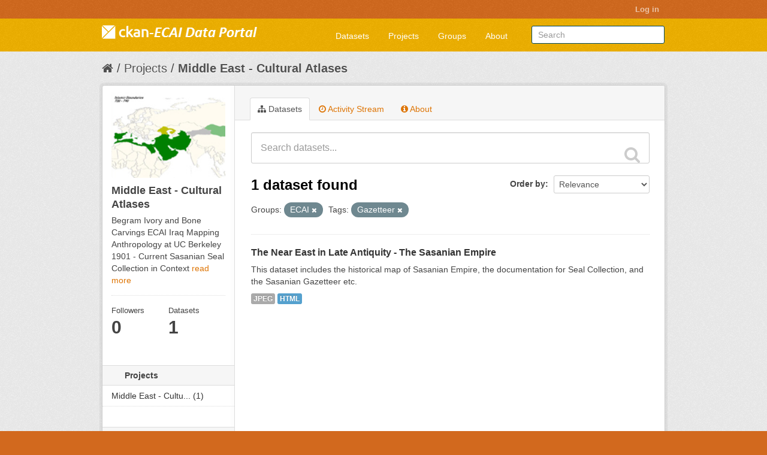

--- FILE ---
content_type: text/html; charset=utf-8
request_url: https://ecaidata.org/organization/middle-east-cultural-atlases?tags=Gazetteer&groups=ecai
body_size: 4746
content:
<!DOCTYPE html>
<!--[if IE 7]> <html lang="en" class="ie ie7"> <![endif]-->
<!--[if IE 8]> <html lang="en" class="ie ie8"> <![endif]-->
<!--[if IE 9]> <html lang="en" class="ie9"> <![endif]-->
<!--[if gt IE 8]><!--> <html lang="en"> <!--<![endif]-->
  <head>
    <!--[if lte ie 8]><script type="text/javascript" src="/fanstatic/vendor/:version:2021-08-26T13:06:24.11/html5.min.js"></script><![endif]-->
<link rel="stylesheet" type="text/css" href="/fanstatic/vendor/:version:2021-08-26T13:06:24.11/select2/select2.min.css" />
<link rel="stylesheet" type="text/css" href="/fanstatic/css/:version:2019-07-16T10:54:42.10/main.min.css" />
<link rel="stylesheet" type="text/css" href="/fanstatic/vendor/:version:2021-08-26T13:06:24.11/font-awesome/css/font-awesome.min.css" />
<link rel="stylesheet" type="text/css" href="/fanstatic/ckanext-geoview/:version:2019-05-24T11:12:46.64/css/geo-resource-styles.css" />
<link rel="stylesheet" type="text/css" href="/fanstatic/ecai/:version:2016-10-18T08:42:58/styles/example_css.css" />

    <meta charset="utf-8" />
      <meta name="generator" content="ckan 2.7.12" />
      <meta name="viewport" content="width=device-width, initial-scale=1.0">
    <title>Middle East - Cultural Atlases - Projects - ECAI CKAN Portal</title>

    
    
  <link rel="shortcut icon" href="/images/icons/ckan.ico" />
    
  <link rel="alternate" type="application/atom+xml" title="ECAI CKAN Portal - Datasets in project: Middle East - Cultural Atlases" href="/feeds/organization/middle-east-cultural-atlases.atom" />
<link rel="alternate" type="application/atom+xml" title="ECAI CKAN Portal - Recent Revision History" href="/revision/list?days=1&amp;format=atom" />

  
    
      
    
    


  
  




    
      
      
    
    
  </head>

  
  <body data-site-root="https://ecaidata.org/" data-locale-root="https://ecaidata.org/" >

    
    <div class="hide"><a href="#content">Skip to content</a></div>
  

  
    

  <header class="account-masthead">
    <div class="container">
      
        
          <nav class="account not-authed">
            <ul class="unstyled">
              
              <li><a href="/user/login">Log in</a></li>
              
              
            </ul>
          </nav>
        
      
    </div>
  </header>

<header class="navbar navbar-static-top masthead">
  
    
  
  <div class="container">
    <button data-target=".nav-collapse" data-toggle="collapse" class="btn btn-navbar" type="button">
      <span class="icon-bar"></span>
      <span class="icon-bar"></span>
      <span class="icon-bar"></span>
    </button>
    
    <hgroup class="header-image pull-left">

      
        
          <a class="logo" href="/"><img src="/base/images/ckan-ecai.png" alt="ECAI CKAN Portal" title="ECAI CKAN Portal" /></a>
        
      

    </hgroup>

    <div class="nav-collapse collapse">

      
        <nav class="section navigation">
          <ul class="nav nav-pills">
            
              <li><a href="/dataset">Datasets</a></li><li><a href="/organization">Projects</a></li><li><a href="/group">Groups</a></li><li><a href="/about">About</a></li>
            
          </ul>
        </nav>
      

      
        <form class="section site-search simple-input" action="/dataset" method="get">
          <div class="field">
            <label for="field-sitewide-search">Search Datasets</label>
            <input id="field-sitewide-search" type="text" name="q" placeholder="Search" />
            <button class="btn-search" type="submit"><i class="icon-search"></i></button>
          </div>
        </form>
      

    </div>
  </div>
</header>

  
    <div role="main">
      <div id="content" class="container">
        
          
            <div class="flash-messages">
              
                
              
            </div>
          

          
            <div class="toolbar">
              
                
                  <ol class="breadcrumb">
                    
<li class="home"><a href="/"><i class="fa fa-home"></i><span> Home</span></a></li>
                    
  <li><a href="/organization">Projects</a></li>
  <li class="active"><a class=" active" href="/organization/middle-east-cultural-atlases">Middle East - Cultural Atlases</a></li>

                  </ol>
                
              
            </div>
          

          <div class="row wrapper">

            
            
            

            
              <div class="primary span9">
                
                
                  <article class="module">
                    
                      <header class="module-content page-header">
                        
                        <ul class="nav nav-tabs">
                          
  <li class="active"><a href="/organization/middle-east-cultural-atlases"><i class="fa fa-sitemap"></i> Datasets</a></li>
  <li><a href="/organization/activity/middle-east-cultural-atlases/0"><i class="fa fa-clock-o"></i> Activity Stream</a></li>
  <li><a href="/organization/about/middle-east-cultural-atlases"><i class="fa fa-info-circle"></i> About</a></li>

                        </ul>
                      </header>
                    
                    <div class="module-content">
                      
                      
    
      
      
      







<form class="search-form" method="get" data-module="select-switch">

  
    <div class="search-input control-group search-giant">
      <input type="text" class="search" name="q" value="" autocomplete="off" placeholder="Search datasets...">
      
      <button type="submit" value="search">
        <i class="fa fa-search"></i>
        <span>Submit</span>
      </button>
      
    </div>
  

  
    <span>
  
  

  
    
      
  <input type="hidden" name="tags" value="Gazetteer" />

    
  
    
      
  <input type="hidden" name="groups" value="ecai" />

    
  
</span>
  

  
    
      <div class="form-select control-group control-order-by">
        <label for="field-order-by">Order by</label>
        <select id="field-order-by" name="sort">
          
            
              <option value="score desc, metadata_modified desc">Relevance</option>
            
          
            
              <option value="title_string asc">Name Ascending</option>
            
          
            
              <option value="title_string desc">Name Descending</option>
            
          
            
              <option value="metadata_modified desc">Last Modified</option>
            
          
            
          
        </select>
        
        <button class="btn js-hide" type="submit">Go</button>
        
      </div>
    
  

  
    
      <h2>

  
  
  
  

1 dataset found</h2>
    
  

  
    
      <p class="filter-list">
        
          
          <span class="facet">Groups:</span>
          
            <span class="filtered pill">ECAI
              <a href="/organization/middle-east-cultural-atlases?tags=Gazetteer" class="remove" title="Remove"><i class="fa fa-times"></i></a>
            </span>
          
        
          
          <span class="facet">Tags:</span>
          
            <span class="filtered pill">Gazetteer
              <a href="/organization/middle-east-cultural-atlases?groups=ecai" class="remove" title="Remove"><i class="fa fa-times"></i></a>
            </span>
          
        
      </p>     
      <a class="show-filters btn">Filter Results</a>
    
  

</form>




    
  
    
      

  
    <ul class="dataset-list unstyled">
    	
	      
	        






  <li class="dataset-item">
    
      <div class="dataset-content">
        
          <h3 class="dataset-heading">
            
              
            
            
              <a href="/dataset/the-near-east-in-late-antiquity-the-sasanian-empire">The Near East in Late Antiquity - The Sasanian Empire</a>
            
            
              
              
            
          </h3>
        
        
          
        
        
          
            <div>This dataset includes the historical map of Sasanian Empire, the documentation for Seal Collection, and the Sasanian Gazetteer etc.</div>
          
        
      </div>
      
        
          
            <ul class="dataset-resources unstyled">
              
                
                <li>
                  <a href="/dataset/the-near-east-in-late-antiquity-the-sasanian-empire" class="label" data-format="jpeg">JPEG</a>
                </li>
                
                <li>
                  <a href="/dataset/the-near-east-in-late-antiquity-the-sasanian-empire" class="label" data-format="html">HTML</a>
                </li>
                
              
            </ul>
          
        
      
    
  </li>

	      
	    
    </ul>
  

    
  
  
    
  

                    </div>
                  </article>
                
              </div>
            

            
              <aside class="secondary span3">
                
                
  




  
  <div class="module module-narrow module-shallow context-info">
    
    <section class="module-content">
      
      
        <div class="image">
          <a href="/organization/middle-east-cultural-atlases">
            <img src="https://ecaidata.org/uploads/group/20141020-072551.428788islamboundaryicon.jpg" width="200" alt="middle-east-cultural-atlases" />
          </a>
        </div>
      
      
      <h1 class="heading">Middle East - Cultural Atlases
        
      </h1>
      
      
      
        <p>
          Begram Ivory and Bone Carvings
ECAI Iraq
Mapping Anthropology at UC Berkeley 1901 - Current
Sasanian Seal Collection in Context
          <a href="/organization/about/middle-east-cultural-atlases">read more</a>
        </p>
      
      
      
        
        <div class="nums">
          <dl>
            <dt>Followers</dt>
            <dd><span>0</span></dd>
          </dl>
          <dl>
            <dt>Datasets</dt>
            <dd><span>1</span></dd>
          </dl>
        </div>
        
        
        <div class="follow_button">
          
        </div>
        
      
      
    </section>
  </div>
  
  
  
    

  
  
    
      
      
        <section class="module module-narrow module-shallow">
          
            <h2 class="module-heading">
              <i class="icon-medium icon-filter"></i>
              
	       Projects
            </h2>
          
          
            
            
              <nav>
                <ul class="unstyled nav nav-simple nav-facet">
                  
                    
                    
                    
                    
                      <li class="nav-item">
                        <a href="/organization/52e5cd79-fea6-476b-9c0e-f44c2ad1cb1c?tags=Gazetteer&amp;organization=middle-east-cultural-atlases&amp;groups=ecai" title="Middle East - Cultural Atlases">
                          <span>Middle East - Cultu... (1)</span>
                        </a>
                      </li>
                  
                </ul>
              </nav>

              <p class="module-footer">
                
                  
                
              </p>
            
            
          
        </section>
      
    
  

  
    

  
  
    
      
      
        <section class="module module-narrow module-shallow">
          
            <h2 class="module-heading">
              <i class="icon-medium icon-filter"></i>
              
	      Groups
            </h2>
          
          
            
            
              <nav>
                <ul class="unstyled nav nav-simple nav-facet">
                  
                    
                    
                    
                    
                      <li class="nav-item active">
                        <a href="/organization/52e5cd79-fea6-476b-9c0e-f44c2ad1cb1c?tags=Gazetteer" title="">
                          <span>ECAI (1)</span>
                        </a>
                      </li>
                  
                    
                    
                    
                    
                      <li class="nav-item">
                        <a href="/organization/52e5cd79-fea6-476b-9c0e-f44c2ad1cb1c?tags=Gazetteer&amp;groups=ecai&amp;groups=sasanian-empire" title="">
                          <span>Sasanian Empire (1)</span>
                        </a>
                      </li>
                  
                </ul>
              </nav>

              <p class="module-footer">
                
                  
                
              </p>
            
            
          
        </section>
      
    
  

  
    

  
  
    
      
      
        <section class="module module-narrow module-shallow">
          
            <h2 class="module-heading">
              <i class="icon-medium icon-filter"></i>
              
	      Tags
            </h2>
          
          
            
            
              <nav>
                <ul class="unstyled nav nav-simple nav-facet">
                  
                    
                    
                    
                    
                      <li class="nav-item active">
                        <a href="/organization/52e5cd79-fea6-476b-9c0e-f44c2ad1cb1c?groups=ecai" title="">
                          <span>Gazetteer (1)</span>
                        </a>
                      </li>
                  
                    
                    
                    
                    
                      <li class="nav-item">
                        <a href="/organization/52e5cd79-fea6-476b-9c0e-f44c2ad1cb1c?tags=Gazetteer&amp;tags=Sasanian+Empire&amp;groups=ecai" title="">
                          <span>Sasanian Empire (1)</span>
                        </a>
                      </li>
                  
                </ul>
              </nav>

              <p class="module-footer">
                
                  
                
              </p>
            
            
          
        </section>
      
    
  

  
    

  
  
    
      
      
        <section class="module module-narrow module-shallow">
          
            <h2 class="module-heading">
              <i class="icon-medium icon-filter"></i>
              
	      Formats
            </h2>
          
          
            
            
              <nav>
                <ul class="unstyled nav nav-simple nav-facet">
                  
                    
                    
                    
                    
                      <li class="nav-item">
                        <a href="/organization/52e5cd79-fea6-476b-9c0e-f44c2ad1cb1c?tags=Gazetteer&amp;res_format=html&amp;groups=ecai" title="">
                          <span>html (1)</span>
                        </a>
                      </li>
                  
                    
                    
                    
                    
                      <li class="nav-item">
                        <a href="/organization/52e5cd79-fea6-476b-9c0e-f44c2ad1cb1c?tags=Gazetteer&amp;groups=ecai&amp;res_format=jpg" title="">
                          <span>jpg (1)</span>
                        </a>
                      </li>
                  
                </ul>
              </nav>

              <p class="module-footer">
                
                  
                
              </p>
            
            
          
        </section>
      
    
  

  
    

  
  
    
      
      
        <section class="module module-narrow module-shallow">
          
            <h2 class="module-heading">
              <i class="icon-medium icon-filter"></i>
              
	      Licenses
            </h2>
          
          
            
            
              <nav>
                <ul class="unstyled nav nav-simple nav-facet">
                  
                    
                    
                    
                    
                      <li class="nav-item">
                        <a href="/organization/52e5cd79-fea6-476b-9c0e-f44c2ad1cb1c?tags=Gazetteer&amp;license_id=notspecified&amp;groups=ecai" title="">
                          <span>License not specified (1)</span>
                        </a>
                      </li>
                  
                </ul>
              </nav>

              <p class="module-footer">
                
                  
                
              </p>
            
            
          
        </section>
      
    
  

  


              </aside>
            
          </div>
        
      </div>
    </div>
  
    <footer class="site-footer">
  <div class="container">
    
    <div class="row">
      <div class="span8 footer-links">
        
          <ul class="unstyled">
            
              <li><a href="/about">About ECAI CKAN Portal</a></li>
            
          </ul>
          <ul class="unstyled">
            
              
              <li><a href="http://docs.ckan.org/en/2.7/api/">CKAN API</a></li>
              <li><a href="http://www.ckan.org/">CKAN Association</a></li>
              <li><a href="http://www.opendefinition.org/okd/"><img src="/base/images/od_80x15_blue.png"></a></li>
            
          </ul>
        
      </div>
      <div class="span4 attribution">
        
          <p><strong>Powered by</strong> <a class="hide-text ckan-footer-logo" href="http://ckan.org">CKAN</a></p>
        
        
          
<form class="form-inline form-select lang-select" action="/util/redirect" data-module="select-switch" method="POST">
  <label for="field-lang-select">Language</label>
  <select id="field-lang-select" name="url" data-module="autocomplete" data-module-dropdown-class="lang-dropdown" data-module-container-class="lang-container">
    
      <option value="/en/organization/middle-east-cultural-atlases?tags=Gazetteer&amp;groups=ecai" selected="selected">
        English
      </option>
    
      <option value="/zh_TW/organization/middle-east-cultural-atlases?tags=Gazetteer&amp;groups=ecai" >
        中文 (繁體, 台灣)
      </option>
    
      <option value="/ja/organization/middle-east-cultural-atlases?tags=Gazetteer&amp;groups=ecai" >
        日本語
      </option>
    
      <option value="/zh_CN/organization/middle-east-cultural-atlases?tags=Gazetteer&amp;groups=ecai" >
        中文 (简体, 中国)
      </option>
    
  </select>
  <button class="btn js-hide" type="submit">Go</button>
</form>
        
      </div>
    </div>
    
  </div>

  
    
  
</footer>
  
    
    
    
  
    

      
  <script>document.getElementsByTagName('html')[0].className += ' js';</script>
<script type="text/javascript" src="/fanstatic/vendor/:version:2021-08-26T13:06:24.11/jquery.min.js"></script>
<script type="text/javascript" src="/fanstatic/vendor/:version:2021-08-26T13:06:24.11/:bundle:bootstrap/js/bootstrap.min.js;jed.min.js;moment-with-locales.min.js;select2/select2.min.js;qs.js"></script>
<script type="text/javascript" src="/fanstatic/base/:version:2022-09-05T12:00:44.65/:bundle:plugins/jquery.inherit.min.js;plugins/jquery.proxy-all.min.js;plugins/jquery.url-helpers.min.js;plugins/jquery.date-helpers.min.js;plugins/jquery.slug.min.js;plugins/jquery.slug-preview.min.js;plugins/jquery.truncator.min.js;plugins/jquery.masonry.min.js;plugins/jquery.form-warning.min.js;sandbox.min.js;module.min.js;pubsub.min.js;client.min.js;notify.min.js;i18n.min.js;main.min.js;modules/select-switch.min.js;modules/slug-preview.min.js;modules/basic-form.min.js;modules/confirm-action.min.js;modules/api-info.min.js;modules/autocomplete.min.js;modules/custom-fields.min.js;modules/data-viewer.min.js;modules/table-selectable-rows.min.js;modules/resource-form.min.js;modules/resource-upload-field.min.js;modules/resource-reorder.min.js;modules/resource-view-reorder.min.js;modules/follow.min.js;modules/activity-stream.min.js;modules/dashboard.min.js;modules/resource-view-embed.min.js;view-filters.min.js;modules/resource-view-filters-form.min.js;modules/resource-view-filters.min.js;modules/table-toggle-more.min.js;modules/dataset-visibility.min.js;modules/media-grid.min.js;modules/image-upload.min.js"></script></body>
</html>

--- FILE ---
content_type: text/css
request_url: https://ecaidata.org/fanstatic/ecai/:version:2016-10-18T08:42:58/styles/example_css.css
body_size: 4594
content:
/* =====================================================
   The "account masthead" bar across the top of the site
   ===================================================== */

.account-masthead {
    background-color: #d2691e;
}
/* The "bubble" containing the number of new notifications. */
.account-masthead .account .notifications a span {
  background-color: #d2691e;
}
.account-masthead .account ul li {
  border-left:0px
}
/* The text and icons in the user account info. */
.account-masthead .account ul li a {
  color: rgba(255, 255, 255, 0.6);
}
/* The user account info text and icons, when the user's pointer is hovering
   over them. */
.account-masthead .account ul li a:hover {
  color: rgba(255, 255, 255, 0.7);
  background-color: #d2691e;
}


/* ========================================================================
   The main masthead bar that contains the site logo, nav links, and search
   ======================================================================== */

.masthead {
  background-color: #eeb100;
}
/* The "navigation pills" in the masthead (the links to Datasets,
   Organizations, etc) when the user's pointer hovers over them. */
.masthead .navigation .nav-pills li a:hover {
  background-color: #d2691e;
  color: white;
}
/* The "active" navigation pill (for example, when you're on the /dataset page
   the "Datasets" link is active). */
.masthead .navigation .nav-pills li.active a {
  background-color: #d2691e;
}
/* The "box shadow" effect that appears around the search box when it
   has the keyboard cursor's focus. */
.masthead input[type="text"]:focus {
  -webkit-box-shadow: inset 0px 0px 2px 0px rgba(0, 0, 0, 0.7);
  box-shadow: inset 0px 0px 2px 0px rgba(0, 0, 0, 0.7);
}


/* ===========================================
   The content in the middle of the front page
   =========================================== */

/* Remove the "box shadow" effect around various boxes on the page. */
.box {
  box-shadow: none;
}
/* Remove the borders around the "Welcome to CKAN" and "Search Your Data"
   boxes. */
.hero .box {
  border: none;
}
/* Change the colors of the "Search Your Data" box. */
.homepage .module-search .module-content {
  color: white;
  background-color: #ebb100;
}
/* Change the background color of the "Popular Tags" box. */
.homepage .module-search .tags {
  background-color: #d2691e;
}
/* Remove some padding. This makes the bottom edges of the "Welcome to CKAN"
   and "Search Your Data" boxes line up. */
.module-content:last-child {
  padding-bottom: 0px;
}
.homepage .module-search {
    padding: 0px;
    width: 40%;
    position: absolute;
    right: 5%;
    bottom: 5%;
}
/* Add a border line between the top and bottom halves of the front page. */
.hero {
   height: 419px
}

[role=main] {
    min-height: 300px;
}

/* ====================================
   The footer at the bottom of the site
   ==================================== */

.site-footer,
body {
  background-color: #d2691e;
}
/* The text in the footer. */
.site-footer,
.site-footer label,
.site-footer small {
  color: rgba(255, 255, 255, 0.6);
}
/* The link texts in the footer. */
.site-footer a {
  color: rgba(255, 255, 255, 0.6);
}
/* ========================================================================
   Body Style
   ======================================================================== */
a{
  color:#DE7506
}

@media (min-width: 768px) {
  .hero {
  background: url("/ECAI_CKAN_banner.png") no-repeat center;
  background-size: cover;
}

.dropdown-menu>li>a:hover, .dropdown-menu>li>a:focus, .dropdown-submenu:hover>a, .dropdown-submenu:focus>a{
    background-image:linear-gradient(to bottom,#d2691e,#E87E22)
}
/* ========================================================================
   The Button Style
   ======================================================================== */
.btn-primary{
  background-color:#d2691e;
  background-image:linear-gradient(to bottom,#d2691e,#E87E22)
}

.btn-group.open .btn-primary.dropdown-toggle{
  background-color:#CA5E05
}

.btn-primary:hover, .btn-primary:focus, .btn-primary:active, .btn-primary.active, .btn-primary.disabled, .btn-primary[disabled]{
  background-color:#CE4E06
}

fieldset fieldset {
  padding:5px;
  border: solid #e6e6fa;
  border-radius: 5px;
}

legend+.control-group {
  margin-top:5px
}

fieldset fieldset legend{
    padding:5px 10px;
    font-weight: bold;
    width: initial;
    color: #111111;
    font-size: 16px;
    margin-bottom: 0;
    border-bottom: initial;
    line-height:initial;
}

.ecai-label
{
float: left;
width: auto;
padding-top: 5px;
text-align: left;
}

.ecai-control{
margin-left: auto;
margin-right:20px;
width:70%;
}
.ecai-inputl{
width:100%;
}
